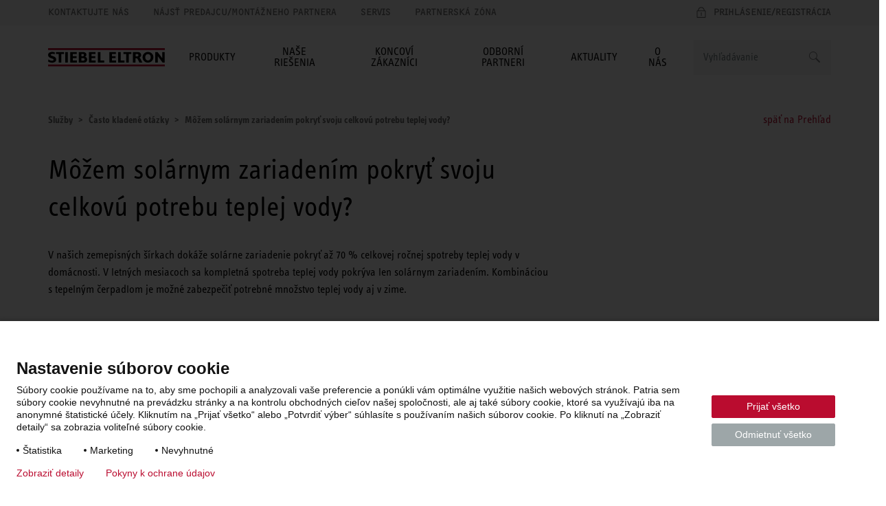

--- FILE ---
content_type: text/html; charset=UTF-8
request_url: https://www.stiebel-eltron.sk/sk/sluzby/casto-kladene-otazky/mozem-solarnym-zariadenim-pokryt-svoju-celkovu-potrebu-teplej-vody.html
body_size: 9520
content:
<!DOCTYPE html>
<!--[if lt IE 9 ]><html lang="sk" class="ie8 lt-ie9 lt-ie10 no-js "><![endif]-->
<!--[if IE 9 ]><html lang="sk" class="ie9 lt-ie10 no-js "><![endif]-->
<!--[if !(IE)]><!--><html lang="sk" class="no-js mandant0 ste-evo"><!--<![endif]-->
<head>
    <meta charset="utf-8">
    <meta http-equiv="X-UA-Compatible" content="IE=edge,chrome=1">
    <meta name="viewport" content="width=device-width, initial-scale=1">
    <meta name="format-detection" content="telephone=no">
    <script>
        if(document.documentMode&&document.cookie.match('ie-fallback')===null){window.location="/static/ste/ie-fallback_sk.html"}
    </script>
    <title>Môžem solárnym zariadením pokryť svoju celkovú potrebu teplej vody?</title>
<meta name="robots" content="index, follow">
<meta name="description" content="V našich zemepisných šírkach dokáže solárne zariadenie pokryť až 70 % celkovej ročnej spotreby teplej vody v domácnosti.">
<meta name="keywords" content="">
<link rel="canonical" href="https://www.stiebel-eltron.sk/sk/sluzby/casto-kladene-otazky/mozem-solarnym-zariadenim-pokryt-svoju-celkovu-potrebu-teplej-vody.html"/>
<meta property="og:type" content="Website">
<meta property="og:title" content="Môžem solárnym zariadením pokryť svoju celkovú potrebu teplej vody?">
<meta property="og:url" content="https://www.stiebel-eltron.sk/sk/sluzby/casto-kladene-otazky/mozem-solarnym-zariadenim-pokryt-svoju-celkovu-potrebu-teplej-vody.html">
<meta property="og:description" content="V našich zemepisných šírkach dokáže solárne zariadenie pokryť až 70 % celkovej ročnej spotreby teplej vody v domácnosti.">
<meta property="og:image" content="https://www.stiebel-eltron.sk/content/dam/ste/hu/hu/home/homepage/StageCarousel/STE_Start_stage_project_energy_1180x470.jpg">
<meta property="og:locale" content="sk_SK">

    <link rel="alternate" hreflang="nl-NL" href="https://www.stiebel-eltron.nl/nl/services/FAQ/Kan-ik-mijn-volledige-warmwaterbehoefte-met-een-solarsysteem-invullen.html"/>
    <link rel="alternate" hreflang="sk" href="https://www.stiebel-eltron.sk/sk/sluzby/casto-kladene-otazky/mozem-solarnym-zariadenim-pokryt-svoju-celkovu-potrebu-teplej-vody.html"/>
<link rel="preload" href="/apps/ste/docroot/fonts/ste_info/052b2d35-110d-437d-98e9-85547558722d.woff2" as="font" type="font/woff2" crossorigin>
        <link rel="preload" href="/apps/ste/docroot/fonts/ste_info/6191423b-8a16-4ba0-8a6f-33e69be9073c.woff2" as="font" type="font/woff2" crossorigin>
        <link rel="preload" href="/apps/ste/docroot/fonts/F2F_new/47afa150-919f-4024-9d78-d159e7d4baee.woff" as="font" type="font/woff" crossorigin>
        <link rel="preload" href="/apps/ste/docroot/fonts/ste_info/5a9f4a1e-bb12-46c0-821e-3782abe140ac.woff" as="font" type="font/woff" crossorigin>
        <link rel="preload" href="/apps/ste/docroot/fonts/ste_info/3f7c17a6-3f7e-4368-952d-8429e585e431.woff" as="font" type="font/woff" crossorigin>
    <link rel="preload" href="/apps/ste/docroot/images/single/logo-stiebel-eltron-red-black.svg" as="image">
<link rel="preload" href="/apps/ste/docroot/css/base-ste-evo.css?v=459" as="style">
        <link href="/apps/ste/docroot/css/base-ste-evo.css?v=459" rel="stylesheet">
        <link rel="preload" href="/apps/ste/docroot/css/faqpage-ste-evo.css?v=459" as="style">
            <link href="/apps/ste/docroot/css/faqpage-ste-evo.css?v=459" rel="stylesheet">
            <link rel="preload" href="/apps/ste/docroot/css/svg-ste-evo.css?v=459" as="style">
    <link href="/apps/ste/docroot/css/svg-ste-evo.css?v=459" rel="stylesheet">
<script type="text/javascript" src="/apps/ste/docroot/js/vendor/modernizr-custom.js" async></script>
<script>
    
    dataLayer = [{
        'pageCategory': 'FAQ Detail Page'
    }];
</script></head>




<body>
<!-- Piwik Tag Manager -->
<script type="text/javascript">
(function(window, document, dataLayerName, id) {
window[dataLayerName]=window[dataLayerName]||[],window[dataLayerName].push({start:(new Date).getTime(),event:"stg.start"});var scripts=document.getElementsByTagName('script')[0],tags=document.createElement('script');
function stgCreateCookie(a,b,c){var d="";if(c){var e=new Date;e.setTime(e.getTime()+24*c*60*60*1e3),d="; expires="+e.toUTCString()}document.cookie=a+"="+b+d+"; path=/"}
var isStgDebug=(window.location.href.match("stg_debug")||document.cookie.match("stg_debug"))&&!window.location.href.match("stg_disable_debug");stgCreateCookie("stg_debug",isStgDebug?1:"",isStgDebug?14:-1);
var qP=[];dataLayerName!=="dataLayer"&&qP.push("data_layer_name="+dataLayerName),isStgDebug&&qP.push("stg_debug");var qPString=qP.length>0?("?"+qP.join("&")):"";
tags.async=!0,tags.src="https://stiebel-eltron.containers.piwik.pro/"+id+".js"+qPString,scripts.parentNode.insertBefore(tags,scripts);
!function(a,n,i){a[n]=a[n]||{};for(var c=0;c<i.length;c++)!function(i){a[n][i]=a[n][i]||{},a[n][i].api=a[n][i].api||function(){var a=[].slice.call(arguments,0);"string"==typeof a[0]&&window[dataLayerName].push({event:n+"."+i+":"+a[0],parameters:[].slice.call(arguments,1)})}}(i[c])}(window,"ppms",["tm","cm"]);
})(window, document, 'dataLayer', 'c81f2ac2-a7a5-46e5-bbc8-e43ed77b8986');
</script>
<!-- end Piwik Tag Manager -->
<a name="top"></a>
<header class="site-header auto-init" data-module="modules/iframe-handler" data-always-on="false">
    <div class="site-header-top">
        <div class="container">
            <a class="logo visible-xs visible-sm" href="/sk/domov.html">
                            <img src="/apps/ste/docroot/images/single/logo-stiebel-eltron-red-black.svg" alt="STIEBEL ELTRON" width="120">
                        </a>
                    <nav class="meta-navi">
    <ul class="list-inline list-unstyled">
        <li><a href="/sk/formulare/kontakt/_jcr_content/contentPar/contactform.html" class=" ajax-popup-link" rel="nofollow">Kontaktujte nás</a></li>
            <li><a href="/sk/info/obchodni-partneri.html" class="">Nájsť predajcu/montážneho partnera</a></li>
            <li><a href="/sk/info/servisni-partneri.html" class="">Servis</a></li>
            <li><a href="/sk/meta/partnerska-zona.html" class="">Partnerská zóna</a></li>
            </ul>
</nav><div class="mobile-nav-wrapper">
    <span class="toggle-mobile-nav" data-toggle="nav__main"></span>
    <div class="login-container auto-init hidden" data-module="modules/login-related-content"
              data-options='{"contentUrl":"/sk/formulare/stranka-s-formularmi.accountflyout.html"}'>
            <span class="mobile-login-toggler toggle-mobile-login" data-content-url="/sk/formulare/prihlasovaci-formular/_jcr_content/contentPar/loginform.loginmobile.html"></span>
                    <a href="/sk/formulare/prihlasovaci-formular/_jcr_content/contentPar/loginform.html" class="ajax-popup-link login-toggler toggle-login" rel="nofollow"><span>Prihlásenie/Registrácia</span></a>
                <div class="login-flyout visible-xs visible-sm"></div>
                </div>
    <a href="/sk/formulare/kontakt/_jcr_content/contentPar.html" class="ajax-popup-link" rel="nofollow"><span class="service  service-contact-mobile"></span></a>
    </div>
</div>
    </div>
    <div class="site-header-bottom container">
        <a class="logo hidden-xs hidden-sm" href="/sk/domov.html">
                        <img src="/apps/ste/docroot/images/single/logo-stiebel-eltron-red-black.svg" alt="STIEBEL ELTRON" width="170">
                    </a>
                <div class="search clearfix auto-init" id="headerSearch" data-module="modules/search-autosuggest"
             data-autosuggest-url="/sk/sluzby/casto-kladene-otazky/mozem-solarnym-zariadenim-pokryt-svoju-celkovu-potrebu-teplej-vody/_jcr_content/headersearch.autosuggest.html" data-options='{"autoSuggestPlaceholder":"Návrhy vyhľadávania"}'>
            <form id="fulltextSearchHeaderForm" class="autosuggest-header" method="get" autocomplete="off" action="/sk/vyhladavanie.html" accept-charset="UTF-8">
                <input type="hidden" name="_charset_" value="utf-8" />
                <div class="input-container">
                    <input class="search-input" name="search" type="text"
                           placeholder=Vyhľadávanie />
                </div>

                <button type="submit" class="search-button"></button>
                <div class="search-button-link"></div>

            </form>
        </div>
    <nav id="nav__main" class="main-navi js-equal-flyout">
        <ul class="list-unstyled first-level">
            <li class=" has-submenu"
                           >
                <a href="#"><span>Produkty</span></a>
                <div class="second-level-wrapper">
                    <a href="#" class="all-levels-back">Späť do hlavného menu</a>
                    <ul class="second-level ">
                        <li class="doorpage"><a href="#">Produkty</a></li>

                        <li class=" has-submenu"
                                       >
                                <a href="/sk/produkty-a-riesenia/obnovitelne_energie/tepelne_cerpadla.html" class="">Tepelné čerpadlá</a><div class="third-level-wrapper">
                                        <a href="#" class="all-levels-back">Späť do hlavného menu</a>
                                        <a href="#" class="third-level-back">Späť na Produkty</a>
                                        <ul class="third-level">
                                            <li class="doorpage">
                                                <a href="/sk/produkty-a-riesenia/obnovitelne_energie/tepelne_cerpadla.html" class="">Tepelné čerpadlá</a></li>
                                            <li class=""
                                                        >
                                                    <a href="/sk/produkty-a-riesenia/obnovitelne_energie/tepelne_cerpadla/tepelne-cerpadla-vzduch-voda.html" class="">Tepelné čerpadlá vzduch-voda</a></li>
                                            <li class=""
                                                        >
                                                    <a href="/sk/produkty-a-riesenia/obnovitelne_energie/tepelne_cerpadla/tepelne-cerpadla-zem-voda.html" class="">Tepelné čerpadlá zem-voda</a></li>
                                            <li class=""
                                                        >
                                                    <a href="/sk/produkty-a-riesenia/ohrev_vody/tepelne_cerpadlaprepripravuteplejvody.html" class="">Tepelné čerpadlá pre prípravu teplej vody</a></li>
                                            <li class=""
                                                        >
                                                    <a href="/sk/sluzby/sprievodca_vyberom_tepelneho_cerpadla.html" class="">Konfigurátor tepelného čerpadla</a></li>
                                            <li class=""
                                                        >
                                                    <a href="/sk/o-nas/zaujimave_clanky/o-tepelnych-cerpadlach.html" class="">Články o tepelných čerpadlách</a></li>
                                            </ul>
                                    </div>
                                </li>
                        <li class=" has-submenu"
                                       >
                                <a href="/sk/produkty-a-riesenia/obnovitelne_energie/vetracie_systemysrekuperaciou.html" class="">Rekuperačné jednotky</a><div class="third-level-wrapper">
                                        <a href="#" class="all-levels-back">Späť do hlavného menu</a>
                                        <a href="#" class="third-level-back">Späť na Produkty</a>
                                        <ul class="third-level">
                                            <li class="doorpage">
                                                <a href="/sk/produkty-a-riesenia/obnovitelne_energie/vetracie_systemysrekuperaciou.html" class="">Rekuperačné jednotky</a></li>
                                            <li class=""
                                                        >
                                                    <a href="/sk/produkty-a-riesenia/obnovitelne_energie/vetracie_systemysrekuperaciou/centralny-system.html" class="">Centrálna rekuperácia</a></li>
                                            <li class=""
                                                        >
                                                    <a href="/sk/produkty-a-riesenia/obnovitelne_energie/vetracie_systemysrekuperaciou/decentralny-system.html" class="">Decentrálna rekuperácia</a></li>
                                            <li class=""
                                                        >
                                                    <a href="/sk/o-nas/zaujimave_clanky/o-vetracich-systemoch.html" class="">Články o rekuperačných jednotkách</a></li>
                                            </ul>
                                    </div>
                                </li>
                        <li class=" has-submenu"
                                       >
                                <a href="/sk/produkty-a-riesenia/ohrev_vody.html" class="">Ohrievače vody</a><div class="third-level-wrapper">
                                        <a href="#" class="all-levels-back">Späť do hlavného menu</a>
                                        <a href="#" class="third-level-back">Späť na Produkty</a>
                                        <ul class="third-level">
                                            <li class="doorpage">
                                                <a href="/sk/produkty-a-riesenia/ohrev_vody.html" class="">Ohrievače vody</a></li>
                                            <li class=""
                                                        >
                                                    <a href="/sk/produkty-a-riesenia/ohrev_vody/zasobnikove_ohrievacevody.html" class="">Zásobníkové ohrievače vody</a></li>
                                            <li class=""
                                                        >
                                                    <a href="/sk/produkty-a-riesenia/ohrev_vody/prietokove_ohrievacevody.html" class="">Prietokové ohrievače vody</a></li>
                                            <li class=""
                                                        >
                                                    <a href="/sk/produkty-a-riesenia/ohrev_vody/tepelne_cerpadlaprepripravuteplejvody.html" class="">Tepelné čerpadlá pre prípravu teplej vody</a></li>
                                            <li class=""
                                                        >
                                                    <a href="/sk/produkty-a-riesenia/ohrev_vody/armatury.html" class="">Armatúry</a></li>
                                            </ul>
                                    </div>
                                </li>
                        <li class=" has-submenu"
                                       >
                                <a href="/sk/produkty-a-riesenia/elektricke_vykurovanie.html" class="">Elektrické vykurovacie zariadenia</a><div class="third-level-wrapper">
                                        <a href="#" class="all-levels-back">Späť do hlavného menu</a>
                                        <a href="#" class="third-level-back">Späť na Produkty</a>
                                        <ul class="third-level">
                                            <li class="doorpage">
                                                <a href="/sk/produkty-a-riesenia/elektricke_vykurovanie.html" class="">Elektrické vykurovacie zariadenia</a></li>
                                            <li class=""
                                                        >
                                                    <a href="/sk/produkty-a-riesenia/elektricke_vykurovanie/elektricke_priamovyhrevnezariadenia.html" class="">Elektrické priamovýhrevné zariadenia</a></li>
                                            <li class=""
                                                        >
                                                    <a href="/sk/produkty-a-riesenia/elektricke_vykurovanie/akumulacne_pece.html" class="">Akumulačné pece</a></li>
                                            </ul>
                                    </div>
                                </li>
                        <li class=" has-submenu"
                                       >
                                <a href="/sk/produktove-portfolio/ostatne-produkty.html" class="">Ostatné produkty</a><div class="third-level-wrapper">
                                        <a href="#" class="all-levels-back">Späť do hlavného menu</a>
                                        <a href="#" class="third-level-back">Späť na Produkty</a>
                                        <ul class="third-level">
                                            <li class="doorpage">
                                                <a href="/sk/produktove-portfolio/ostatne-produkty.html" class="">Ostatné produkty</a></li>
                                            <li class=""
                                                        >
                                                    <a href="/sk/produkty-a-riesenia/obnovitelne_energie/systemove_zasobniky.html" class="">Systémové zásobníky</a></li>
                                            <li class=""
                                                        >
                                                    <a href="/sk/produkty-a-riesenia/obnovitelne_energie/regulacia_energetickymanazment.html" class="">Regulácia pre tepelné čerpadlá</a></li>
                                            </ul>
                                    </div>
                                </li>
                        <li class=""
                                       >
                                <a href="/sk/produktove-portfolio/produktove-novinky.html" class="">Produktové novinky</a></li>
                        <li class=""
                                       >
                                <a href="/sk/o-nas/referencie.html" class="">Naše realizácie</a></li>
                        </ul>
                </div>
                </li>
            <li class=" has-submenu"
                           >
                <a href="#"><span>Naše riešenia</span></a>
                <div class="second-level-wrapper">
                    <a href="#" class="all-levels-back">Späť do hlavného menu</a>
                    <ul class="second-level ">
                        <li class="doorpage"><a href="#">Naše riešenia</a></li>

                        <li class=" has-submenu"
                                       >
                                <a href="/sk/nase-riesenia/dom.html" class="">Dom</a><div class="third-level-wrapper">
                                        <a href="#" class="all-levels-back">Späť do hlavného menu</a>
                                        <a href="#" class="third-level-back">Späť na Naše riešenia</a>
                                        <ul class="third-level">
                                            <li class="doorpage">
                                                <a href="/sk/nase-riesenia/dom.html" class="">Dom</a></li>
                                            <li class=""
                                                        >
                                                    <a href="/sk/nase-riesenia/dom/novostavba.html" class="">Novostavba</a></li>
                                            <li class=""
                                                        >
                                                    <a href="/sk/nase-riesenia/dom/rekonstrukcia.html" class="">Rekonštrukcia</a></li>
                                            </ul>
                                    </div>
                                </li>
                        <li class=""
                                       >
                                <a href="/sk/nase-riesenia/byt.html" class="">Byt</a></li>
                        <li class=""
                                       >
                                <a href="/sk/nase-riesenia/chata.html" class="">Chata</a></li>
                        <li class=""
                                       >
                                <a href="/sk/nase-riesenia/skoly.html" class="">Školy</a></li>
                        <li class=""
                                       >
                                <a href="/sk/nase-riesenia/bytove-domy.html" class="">Bytové domy</a></li>
                        <li class=""
                                       >
                                <a href="/sk/nase-riesenia/developerske-projekty.html" class="">Developerské projekty a veľké objekty</a></li>
                        <li class=""
                                       >
                                <a href="/sk/o-nas/referencie.html" class="">Naše realizácie</a></li>
                        </ul>
                </div>
                </li>
            <li class=" has-submenu"
                           >
                <a href="#"><span>Koncoví zákazníci</span></a>
                <div class="second-level-wrapper">
                    <a href="#" class="all-levels-back">Späť do hlavného menu</a>
                    <ul class="second-level ">
                        <li class="doorpage"><a href="#">Koncoví zákazníci</a></li>

                        <li class=""
                                       >
                                <a href="/sk/sluzby/sprievodca-vyberom-tc.html" class="">Ponuka tepelného čerpadla za 2 minúty</a></li>
                        <li class=""
                                       >
                                <a href="/sk/aktuality/zelena-domacnostiam-dotacie-na-tepelne-cerpadla.html" class="">Dotácie pre tepelné čerpadlá</a></li>
                        <li class=""
                                       >
                                <a href="/sk/aktuality/tepelne-cerpadlo-na-splatky.html" class="">Tepelné čerpadlo na splátky</a></li>
                        <li class=""
                                       >
                                <a href="/sk/sluzby/pre-koncovych-zakaznikov/technicka-podpora.html" class="">Technická podpora</a></li>
                        <li class=" has-submenu"
                                       >
                                <a href="/sk/koncovi-zakaznici/tipy-rady-a-inspiracie.html" class="">Tipy, rady a inšpirácie</a><div class="third-level-wrapper">
                                        <a href="#" class="all-levels-back">Späť do hlavného menu</a>
                                        <a href="#" class="third-level-back">Späť na Koncoví zákazníci</a>
                                        <ul class="third-level">
                                            <li class="doorpage">
                                                <a href="/sk/koncovi-zakaznici/tipy-rady-a-inspiracie.html" class="">Tipy, rady a inšpirácie</a></li>
                                            <li class=""
                                                        >
                                                    <a href="/sk/koncovi-zakaznici/tipy-rady-a-inspiracie/ako-spravne-vybrat-tepelne-cerpadlo.html" class="">Ako správne vybrať tepelné čerpadlo</a></li>
                                            <li class=""
                                                        >
                                                    <a href="/sk/sluzby/slovnik.html" class="">Slovník pojmov</a></li>
                                            <li class=" active"
                                                        >
                                                    <a href="/sk/sluzby/casto-kladene-otazky.html" class="">Často kladené otázky</a></li>
                                            </ul>
                                    </div>
                                </li>
                        <li class=""
                                       >
                                <a href="/sk/aktuality/kvalitne-tepelne-cerpadlo-je-moja-istota.html" class="">Prečo si vybrať STIEBEL ELTRON</a></li>
                        <li class=""
                                       >
                                <a href="/sk/info/obchodni-partneri.html" class="">Kde kúpiť</a></li>
                        <li class=" has-submenu"
                                       >
                                <a href="/sk/koncovi-zakaznici/servis-a-obsluha-produktov.html" class="">Servis, záruka a obsluha produktov</a><div class="third-level-wrapper">
                                        <a href="#" class="all-levels-back">Späť do hlavného menu</a>
                                        <a href="#" class="third-level-back">Späť na Koncoví zákazníci</a>
                                        <ul class="third-level">
                                            <li class="doorpage">
                                                <a href="/sk/koncovi-zakaznici/servis-a-obsluha-produktov.html" class="">Servis, záruka a obsluha produktov</a></li>
                                            <li class=""
                                                        >
                                                    <a href="/sk/koncovi-zakaznici/servis-a-obsluha-produktov/nastavenie-a-obsluha-tepelnych-cerpadiel.html" class="">Nastavenie a obsluha tepelných čerpadiel</a></li>
                                            <li class=""
                                                        >
                                                    <a href="/sk/sluzby/inteligentny-dom.html" class="">Aplikácie a konektivita</a></li>
                                            <li class=""
                                                        >
                                                    <a href="/sk/info/servisni-partneri.html" class="">Servis STIEBEL ELTRON</a></li>
                                            <li class=""
                                                        >
                                                    <a href="/sk/sluzby/pre-koncovych-zakaznikov/servis-tatramat.html" class="">Servis Tatramat</a></li>
                                            <li class=""
                                                        >
                                                    <a href="/sk/sluzby/pre-koncovych-zakaznikov/7-rocna-zaruka-na-tepelne-cerpadlo.html" class="">7-ročná záruka na tepelné čerpadlo</a></li>
                                            <li class=""
                                                        >
                                                    <a href="/sk/sluzby/pre-koncovych-zakaznikov/5-rocna-zaruka-na-rekuperaciu.html" class="">5-ročná záruka na rekuperáciu</a></li>
                                            </ul>
                                    </div>
                                </li>
                        <li class=""
                                       >
                                <a href="/sk/o-nas/referencie.html" class="">Naše realizácie</a></li>
                        <li class=""
                                       >
                                <a href="/sk/sluzby/dokumenty-na-stiahnutie.html" class="">Na stiahnutie</a></li>
                        </ul>
                </div>
                </li>
            <li class=" has-submenu"
                           >
                <a href="#"><span>Odborní partneri</span></a>
                <div class="second-level-wrapper">
                    <a href="#" class="all-levels-back">Späť do hlavného menu</a>
                    <ul class="second-level ">
                        <li class="doorpage"><a href="#">Odborní partneri</a></li>

                        <li class=" has-submenu"
                                       >
                                <a href="/sk/odborni-partneri/spolupraca-so-stiebel-eltron.html" class="">Spolupráca so STIEBEL ELTRON</a><div class="third-level-wrapper">
                                        <a href="#" class="all-levels-back">Späť do hlavného menu</a>
                                        <a href="#" class="third-level-back">Späť na Odborní partneri</a>
                                        <ul class="third-level">
                                            <li class="doorpage">
                                                <a href="/sk/odborni-partneri/spolupraca-so-stiebel-eltron.html" class="">Spolupráca so STIEBEL ELTRON</a></li>
                                            <li class=""
                                                        >
                                                    <a href="/sk/sluzby/spolupraca-so-stiebel-eltron.html" class="">Montážne firmy</a></li>
                                            <li class=""
                                                        >
                                                    <a href="/sk/odborni-partneri/spolupraca-so-stiebel-eltron/projektanti-architekti-a-stavebne-firmy.html" class="">Projektanti, architekti a stavebné firmy</a></li>
                                            <li class=""
                                                        >
                                                    <a href="/sk/odborni-partneri/spolupraca-so-stiebel-eltron/developeri-a-investori.html" class="">Developeri a investori</a></li>
                                            <li class=""
                                                        >
                                                    <a href="/sk/odborni-partneri/spolupraca-so-stiebel-eltron/bytove-druzstva.html" class="">Bytové družstvá</a></li>
                                            </ul>
                                    </div>
                                </li>
                        <li class=" has-submenu"
                                       >
                                <a href="/sk/odborni-partneri/podpora-partnerov.html" class="">Podpora partnerov</a><div class="third-level-wrapper">
                                        <a href="#" class="all-levels-back">Späť do hlavného menu</a>
                                        <a href="#" class="third-level-back">Späť na Odborní partneri</a>
                                        <ul class="third-level">
                                            <li class="doorpage">
                                                <a href="/sk/odborni-partneri/podpora-partnerov.html" class="">Podpora partnerov</a></li>
                                            <li class=""
                                                        >
                                                    <a href="/sk/sluzby/partnerska-zona.html" class="">Partnerská zóna</a></li>
                                            <li class=""
                                                        >
                                                    <a href="/sk/formulare/registracia.html" class="">Registrácia do partnerskej zóny</a></li>
                                            <li class=""
                                                        >
                                                    <a href="/sk/sluzby/sada-nastrojov-toolbox.html" class="">Sada digitálnych nástrojov Toolbox</a></li>
                                            <li class=""
                                                        >
                                                    <a href="/sk/sluzby/informacie-montaz-a-projektovanie.html" class="">Podklady pre montáž a projektovanie</a></li>
                                            <li class=""
                                                        >
                                                    <a href="/sk/sluzby/marketing.html" class="">Marketingová podpora partnerov</a></li>
                                            <li class=""
                                                        >
                                                    <a href="/sk/sluzby/skolenia-webinare.html" class="">Školenie a webináre</a></li>
                                            </ul>
                                    </div>
                                </li>
                        <li class=""
                                       >
                                <a href="/sk/o-nas/referencie.html" class="">Naše realizácie</a></li>
                        <li class=""
                                       >
                                <a href="/sk/sluzby/dokumenty-na-stiahnutie.html" class="">Na stiahnutie</a></li>
                        </ul>
                </div>
                </li>
            <li class=" has-submenu"
                           >
                <a href="#"><span>Aktuality</span></a>
                <div class="second-level-wrapper">
                    <a href="#" class="all-levels-back">Späť do hlavného menu</a>
                    <ul class="second-level ">
                        <li class="doorpage"><a href="#">Aktuality</a></li>

                        <li class=" has-submenu"
                                       >
                                <a href="/sk/o-nas/zaujimave_clanky/zaujimave-clanky.html" class="">Zaujímavé články</a><div class="third-level-wrapper">
                                        <a href="#" class="all-levels-back">Späť do hlavného menu</a>
                                        <a href="#" class="third-level-back">Späť na Aktuality</a>
                                        <ul class="third-level">
                                            <li class="doorpage">
                                                <a href="/sk/o-nas/zaujimave_clanky/zaujimave-clanky.html" class="">Zaujímavé články</a></li>
                                            <li class=""
                                                        >
                                                    <a href="/sk/aktuality-a-novinky/zaujimave-clanky/o-tepelnych-cerpadlach.html" class="">O tepelných čerpadlách</a></li>
                                            <li class=""
                                                        >
                                                    <a href="/sk/aktuality-a-novinky/zaujimave-clanky/o-vetracich-systemoch.html" class="">O vetracích systémoch</a></li>
                                            <li class=""
                                                        >
                                                    <a href="/sk/aktuality-a-novinky/zaujimave-clanky/o-ohreve-vody.html" class="">O ohreve vody</a></li>
                                            </ul>
                                    </div>
                                </li>
                        <li class=" has-submenu"
                                       >
                                <a href="/sk/aktuality-a-novinky/aktualna-ponuka.html" class="">Aktuálna ponuka</a><div class="third-level-wrapper">
                                        <a href="#" class="all-levels-back">Späť do hlavného menu</a>
                                        <a href="#" class="third-level-back">Späť na Aktuality</a>
                                        <ul class="third-level">
                                            <li class="doorpage">
                                                <a href="/sk/aktuality-a-novinky/aktualna-ponuka.html" class="">Aktuálna ponuka</a></li>
                                            <li class=""
                                                        >
                                                    <a href="/sk/aktuality/najtichsie-tepelne-cerpadlo.html" class="">Menej hluku, viac úspor - najtichšie tepelné čerpadlá radu hpnext</a></li>
                                            <li class=""
                                                        >
                                                    <a href="/sk/aktuality/tepelne-cerpadlo-na-splatky.html" class="">Tepelné čerpadlo STIEBEL ELTRON - Špičkový komfort teraz aj na splátky!</a></li>
                                            <li class=""
                                                        >
                                                    <a href="/sk/aktuality/komfortna-klima.html" class="">Zdravý vzduch bez mrhania energie</a></li>
                                            <li class=""
                                                        >
                                                    <a href="/sk/aktuality/tepelne-cerpadlo-ohrev-vody.html" class="">Najúspornejší ohrev vody</a></li>
                                            <li class=""
                                                        >
                                                    <a href="/sk/aktuality/tepelne-cerpadlo-rekonstrukcia.html" class="">Vymeňte starý kotol za nový</a></li>
                                            <li class=""
                                                        >
                                                    <a href="/sk/aktuality/odporuc-stiebel-eltron.html" class="">Odporuč STIEBEL ELTRON a získaj odmenu</a></li>
                                            </ul>
                                    </div>
                                </li>
                        <li class=" has-submenu"
                                       >
                                <a href="/sk/aktuality-a-novinky/aktualne-temy.html" class="">Aktuálne témy</a><div class="third-level-wrapper">
                                        <a href="#" class="all-levels-back">Späť do hlavného menu</a>
                                        <a href="#" class="third-level-back">Späť na Aktuality</a>
                                        <ul class="third-level">
                                            <li class="doorpage">
                                                <a href="/sk/aktuality-a-novinky/aktualne-temy.html" class="">Aktuálne témy</a></li>
                                            <li class=""
                                                        >
                                                    <a href="/sk/aktuality/hpnext.html" class="">Nová generácia tepelných čerpadiel hpnext</a></li>
                                            <li class=""
                                                        >
                                                    <a href="/sk/aktuality/kvalitne-tepelne-cerpadlo-je-moja-istota.html" class="">Kvalitné tepelné čerpadlo je moja istota</a></li>
                                            <li class=""
                                                        >
                                                    <a href="/sk/aktuality/zelena-domacnostiam-dotacie-na-tepelne-cerpadla.html" class="">Zelená domácnostiam - Dotácie pre tepelné čerpadlá</a></li>
                                            <li class=""
                                                        >
                                                    <a href="/sk/aktuality/zelena-podnikom-dotacie-na-tepelne-cerpadla.html" class="">Zelená podnikom - Dotácie pre tepelné čerpadlá</a></li>
                                            <li class=""
                                                        >
                                                    <a href="/sk/aktuality/riadene-vetranie.html" class="">Spoznajte tajomstvo rekuperácie</a></li>
                                            <li class=""
                                                        >
                                                    <a href="/sk/aktuality/tepelne-cerpadlo-R290.html" class="">Propánové tepelné čerpadlá</a></li>
                                            </ul>
                                    </div>
                                </li>
                        </ul>
                </div>
                </li>
            <li class=" has-submenu"
                           >
                <a href="#"><span>O nás</span></a>
                <div class="second-level-wrapper">
                    <a href="#" class="all-levels-back">Späť do hlavného menu</a>
                    <ul class="second-level ">
                        <li class="doorpage"><a href="#">O nás</a></li>

                        <li class=" has-submenu"
                                       >
                                <a href="/sk/o-nas/kontakt.html" class="">Kontakt</a><div class="third-level-wrapper">
                                        <a href="#" class="all-levels-back">Späť do hlavného menu</a>
                                        <a href="#" class="third-level-back">Späť na O nás</a>
                                        <ul class="third-level">
                                            <li class="doorpage">
                                                <a href="/sk/o-nas/kontakt.html" class="">Kontakt</a></li>
                                            <li class=""
                                                        >
                                                    <a href="/sk/o-nas/kontakt/obchodni-zastupcovia-stiebel-eltron.html" class="">Obchodní zástupcovia</a></li>
                                            <li class=""
                                                        >
                                                    <a href="/sk/o-nas/kontakt/obchodni-partneri.html" class="">Obchodní partneri</a></li>
                                            <li class=""
                                                        >
                                                    <a href="/sk/o-nas/kontakt/servisni-partneri.html" class="">Servisní partneri</a></li>
                                            </ul>
                                    </div>
                                </li>
                        <li class=" has-submenu"
                                       >
                                <a href="https://www.stiebel-eltron.sk/sk/o-nas/o-stiebel-eltron/obchodne-zastupenie-na-slovensku.html" class="">STIEBEL ELTRON Slovensko</a><div class="third-level-wrapper">
                                        <a href="#" class="all-levels-back">Späť do hlavného menu</a>
                                        <a href="#" class="third-level-back">Späť na O nás</a>
                                        <ul class="third-level">
                                            <li class="doorpage">
                                                <a href="https://www.stiebel-eltron.sk/sk/o-nas/o-stiebel-eltron/obchodne-zastupenie-na-slovensku.html" class="">STIEBEL ELTRON Slovensko</a></li>
                                            <li class=""
                                                        >
                                                    <a href="https://www.stiebel-eltron.sk/sk/o-nas/o-stiebel-eltron/obchodne-zastupenie-na-slovensku.html" class="">Obchodné zastúpenie</a></li>
                                            <li class=""
                                                        >
                                                    <a href="https://www.stiebel-eltron.sk/sk/o-nas/o-stiebel-eltron/showroom-ba.html" class="">Showroom v Bratislave (Jarovce)</a></li>
                                            <li class=""
                                                        >
                                                    <a href="https://www.stiebel-eltron.sk/sk/o-nas/o-stiebel-eltron/showroom-pp.html" class="">Showroom v Poprade</a></li>
                                            <li class=""
                                                        >
                                                    <a href="https://www.stiebel-eltron.sk/sk/o-nas/o-stiebel-eltron/vyrobny-zavod-v-poprade.html" class="">Výrobný závod v Poprade</a></li>
                                            </ul>
                                    </div>
                                </li>
                        <li class=" has-submenu"
                                       >
                                <a href="/sk/o-nas/o-stiebel-eltron/skupina-stiebel-eltron.html" class="">STIEBEL ELTRON GROUP</a><div class="third-level-wrapper">
                                        <a href="#" class="all-levels-back">Späť do hlavného menu</a>
                                        <a href="#" class="third-level-back">Späť na O nás</a>
                                        <ul class="third-level">
                                            <li class="doorpage">
                                                <a href="/sk/o-nas/o-stiebel-eltron/skupina-stiebel-eltron.html" class="">STIEBEL ELTRON GROUP</a></li>
                                            <li class=""
                                                        >
                                                    <a href="/sk/o-nas/o-stiebel-eltron/prislub-spolocnosti.html" class="">Náš prísľub</a></li>
                                            <li class=""
                                                        >
                                                    <a href="/sk/o-nas/o-stiebel-eltron/historia.html" class="">História</a></li>
                                            <li class=""
                                                        >
                                                    <a href="/sk/o-nas/o-stiebel-eltron/medzinarodne-zastupenie.html" class="">Lokality</a></li>
                                            <li class=""
                                                        >
                                                    <a href="/sk/o-nas/o-stiebel-eltron/energy-campus.html" class="">Školiace centrum Energy Campus</a></li>
                                            <li class=""
                                                        >
                                                    <a href="/sk/o-nas/100yrs.html" class="">100 rokov STIEBEL ELTRON</a></li>
                                            </ul>
                                    </div>
                                </li>
                        <li class=" has-submenu"
                                       >
                                <a href="/sk/o-nas/zaujimave_clanky/zaujimave-clanky.html" class="">Zaujímavé články</a><div class="third-level-wrapper">
                                        <a href="#" class="all-levels-back">Späť do hlavného menu</a>
                                        <a href="#" class="third-level-back">Späť na O nás</a>
                                        <ul class="third-level">
                                            <li class="doorpage">
                                                <a href="/sk/o-nas/zaujimave_clanky/zaujimave-clanky.html" class="">Zaujímavé články</a></li>
                                            <li class=""
                                                        >
                                                    <a href="/sk/o-nas/zaujimave_clanky/o-ohreve-vody.html" class="">O ohreve vody</a></li>
                                            <li class=""
                                                        >
                                                    <a href="/sk/o-nas/zaujimave_clanky/o-tepelnych-cerpadlach.html" class="">O tepelných čerpadlách</a></li>
                                            <li class=""
                                                        >
                                                    <a href="/sk/o-nas/zaujimave_clanky/o-vetracich-systemoch.html" class="">O vetracích systémoch</a></li>
                                            </ul>
                                    </div>
                                </li>
                        <li class=" has-submenu"
                                       >
                                <a href="/sk/o-nas/pre-media/podklady-pre-media.html" class="">Pre médiá</a><div class="third-level-wrapper">
                                        <a href="#" class="all-levels-back">Späť do hlavného menu</a>
                                        <a href="#" class="third-level-back">Späť na O nás</a>
                                        <ul class="third-level">
                                            <li class="doorpage">
                                                <a href="/sk/o-nas/pre-media/podklady-pre-media.html" class="">Pre médiá</a></li>
                                            <li class=""
                                                        >
                                                    <a href="/sk/o-nas/pre-media/podklady-pre-media.html" class="">Podklady pre médiá</a></li>
                                            <li class=""
                                                        >
                                                    <a href="/sk/o-nas/pre-media/tlacove-spravy.html" class="">Tlačové správy</a></li>
                                            </ul>
                                    </div>
                                </li>
                        <li class=""
                                       >
                                <a href="/sk/o-nas/referencie/referencie.html" class="">Naše realizácie</a></li>
                        <li class=" has-submenu"
                                       >
                                <a href="/sk/o-nas/kariera.html" class="">Kariéra</a><div class="third-level-wrapper">
                                        <a href="#" class="all-levels-back">Späť do hlavného menu</a>
                                        <a href="#" class="third-level-back">Späť na O nás</a>
                                        <ul class="third-level">
                                            <li class="doorpage">
                                                <a href="/sk/o-nas/kariera.html" class="">Kariéra</a></li>
                                            <li class=""
                                                        >
                                                    <a href="/sk/o-nas/kariera/hodnoty.html" class="">Hodnoty firmy</a></li>
                                            <li class=""
                                                        >
                                                    <a href="/sk/o-nas/kariera/ponuka-pracovnych-miest.html" class="">Ponuka pracovných miest</a></li>
                                            <li class=""
                                                        >
                                                    <a href="/sk/o-nas/kariera/spolupraca-so-skolami.html" class="">Spolupráca so školami</a></li>
                                            <li class=""
                                                        >
                                                    <a href="/sk/o-nas/kariera/preco-pracovat-v-spolocnosti-stiebel-eltron.html" class="">Prečo pracovať v spoločnosti STIEBEL ELTRON?</a></li>
                                            </ul>
                                    </div>
                                </li>
                        <li class=" has-submenu"
                                       >
                                <a href="/sk/o-nas/sulad-s-predpismi.html" class="">Súlad s predpismi (compliance)</a><div class="third-level-wrapper">
                                        <a href="#" class="all-levels-back">Späť do hlavného menu</a>
                                        <a href="#" class="third-level-back">Späť na O nás</a>
                                        <ul class="third-level">
                                            <li class="doorpage">
                                                <a href="/sk/o-nas/sulad-s-predpismi.html" class="">Súlad s predpismi (compliance)</a></li>
                                            <li class=""
                                                        >
                                                    <a href="/sk/o-nas/sulad-s-predpismi/kodex-sprvania.html" class="">Kódex správania</a></li>
                                            <li class=""
                                                        >
                                                    <a href="/sk/o-nas/sulad-s-predpismi/system-oznamovatela-nekalej-cinnosti.html" class="">Systém oznamovateľa nekalej činnosti</a></li>
                                            <li class=""
                                                        >
                                                    <a href="/sk/o-nas/sulad-s-predpismi/kodex-o-ludskych-pravach.html" class="">Kódex o ľudských právach</a></li>
                                            </ul>
                                    </div>
                                </li>
                        </ul>
                </div>
                </li>
            </ul>
    </nav>
    </div>
</header>



    <script type="application/ld+json">
        {
            "@context": "https://schema.org",
            "@type": "FAQPage",
            "mainEntity": [{
                "@type": "Question",
                "name": "Môžem solárnym zariadením pokryť svoju celkovú potrebu teplej vody?",
                "acceptedAnswer": {
                    "@type": "Answer",
                    "text": "<p>V&nbsp;našich zemepisných šírkach dokáže solárne zariadenie pokryť až 70 % celkovej ročnej spotreby teplej vody v domácnosti. V&nbsp;letných mesiacoch sa kompletná spotreba teplej vody pokrýva len solárnym zariadením. Kombináciou s&nbsp;tepelným čerpadlom je možné zabezpečiť potrebné množstvo teplej vody aj v zime.</p>
"
                }
            }]
        }
    </script>


<section class="main-content clearfix">
    
    
    <script type="application/ld+json">
        {
          "@context": "https://schema.org",
          "@type": "BreadcrumbList",
          "itemListElement": [
            
            {
            "@type": "ListItem",
            "position": 1,
            "name": "Často kladené otázky",
            "item": "https://www.stiebel-eltron.sk/sk/sluzby/casto-kladene-otazky.html"
            },
            {
            "@type": "ListItem",
            "position": 2,
            "name": "Môžem solárnym zariadením pokryť svoju celkovú potrebu teplej vody?",
            "item": "https://www.stiebel-eltron.sk/sk/sluzby/casto-kladene-otazky/mozem-solarnym-zariadenim-pokryt-svoju-celkovu-potrebu-teplej-vody.html"
            }
            ]
        }
        </script>

        <div class="container breadcrumb-line">
            <ul class="breadcrumb">
                <li>
                        <span>Služby</span>
                            </li>
                <li>
                        <a href="/sk/sluzby/casto-kladene-otazky.html">
                                    <span>Často kladené otázky</span>
                                </a>
                            </li>
                <li>
                        <span>Môžem solárnym zariadením pokryť svoju celkovú potrebu teplej vody?</span>
                            </li>
                </ul>

            <div class="content-back">
                    <a href="/sk/sluzby/casto-kladene-otazky.html">späť na Prehľad</a>
                </div>
            </div>
    
    <div class="content-page container">
        <div class="contentPar parsys"><div class="contentrow section"><section class="container">
        <div class="col-md-8-1 column-content">
                <div class="cell1 parsys"><div class="contentheader section"><div class="content-header">
        <h1>Môžem solárnym zariadením pokryť svoju celkovú potrebu teplej vody?</h1></div>
</div>
<div class="textimageblock section"><div id="" class="content-image-text image-left clearfix">
    <p>V&nbsp;našich zemepisných šírkach dokáže solárne zariadenie pokryť až 70 % celkovej ročnej spotreby teplej vody v domácnosti. V&nbsp;letných mesiacoch sa kompletná spotreba teplej vody pokrýva len solárnym zariadením. Kombináciou s&nbsp;tepelným čerpadlom je možné zabezpečiť potrebné množstvo teplej vody aj v zime.</p>
</div></div>
<div class="contentimage responsiveimage image parbase section"><div class="content-image">
                <figure>
                    <div class="imagebox "><div class="lazyloading-image loading-animation"  data-src="/content/dam/ste/de/de/home/services/FAQ/STE_Service_FAQ_Erneuerbare_Energien_Solar_Bild_Solare_Deckungsrate_632x445.jpg" data-srcset="/content/ste/sk/sk/sluzby/casto-kladene-otazky/mozem-solarnym-zariadenim-pokryt-svoju-celkovu-potrebu-teplej-vody/jcr:content/contentPar/contentrow/cell1/contentimage.mobile_small.v2.ste_service_faq_erneuerbareenergiensolarbildsolaredeckungsrate63.twothird.jpg 315w,/content/ste/sk/sk/sluzby/casto-kladene-otazky/mozem-solarnym-zariadenim-pokryt-svoju-celkovu-potrebu-teplej-vody/jcr:content/contentPar/contentrow/cell1/contentimage.mobile.v2.ste_service_faq_erneuerbareenergiensolarbildsolaredeckungsrate63.twothird.jpg 484w,/content/dam/ste/de/de/home/services/FAQ/STE_Service_FAQ_Erneuerbare_Energien_Solar_Bild_Solare_Deckungsrate_632x445.jpg 757w,/content/dam/ste/de/de/home/services/FAQ/STE_Service_FAQ_Erneuerbare_Energien_Solar_Bild_Solare_Deckungsrate_632x445.jpg 848w"
                         data-alt="Deckungsrate einer Solaranlage" data-class="img-responsive">
                </div>
                <figcaption>Solare Deckungsrate einer Standard-Solar-Anlage</figcaption>
                        </div></figure>
            </div>
        </div>

</div>
</div>
        <div class="col-md-4-9 sidebar-content">
                <div class="cell2 parsys">
</div>
</div>
        </section></div>

</div>

    </div>
</section>
<footer class="site-footer">
                <a href="#top" class="totop">to top</a>
<div class="footerTopIPar iparsys parsys"><div class="section"><div class="new"></div>
</div><div class="iparys_inherited"><div class="footerTopIPar iparsys parsys"><div class="footertop section"><div class="footer-top container">
            <div class="footer-contact">
                <h3 class="h2 footer-contact__headline">Kontaktujte nás, radi vám pomôžeme.</h3>
                <div class="flex-row center-sm">
                    <div class="flex-col-sm-4 footer-contact__item">
                            <div class="footeritem_240326106 footeritem"><a href="/sk/formulare/kontakt/_jcr_content/contentPar.html" class="footer-contact__inner ajax-popup-link contact-link" rel="nofollow">
                    <span class="footer-contact__icon icon-mail-red"></span>
                    <div class="footer-contact__content">
                        <span>Kontakt</span>
                        <span>Odoslať e-mail</span>
                        </div>
                </a>
            </div>
</div>
                    </div>
            </div>
        </div>
    </div>
</div>
</div>
</div>
<div class="footerMediumIPar iparsys parsys"><div class="section"><div class="new"></div>
</div><div class="iparys_inherited"><div class="footerMediumIPar iparsys parsys"></div>
</div>
</div>
<div class="footer__share">
    <div class="h6">Zdieľajte</div>
        <a class="action-icon action-facebook" target="_blank" title="Facebook" href="http://www.facebook.com/sharer/sharer.php?u=https%3a%2f%2fwww.stiebel-eltron.sk%2fsk%2fsluzby%2fcasto-kladene-otazky%2fmozem-solarnym-zariadenim-pokryt-svoju-celkovu-potrebu-teplej-vody.html"><span>Facebook</span></a>
<a class="action-icon action-linkedin" target="_blank" title="LinkedIn" href="https://www.linkedin.com/shareArticle?mini=true&url=https%3a%2f%2fwww.stiebel-eltron.sk%2fsk%2fsluzby%2fcasto-kladene-otazky%2fmozem-solarnym-zariadenim-pokryt-svoju-celkovu-potrebu-teplej-vody.html&title=M%c3%b4%c5%beem%20sol%c3%a1rnym%20zariaden%c3%adm%20pokry%c5%a5%20svoju%20celkov%c3%ba%20potrebu%20teplej%20vody%3f"><span>LinkedIn</span></a>
</div><div class="footerIPar iparsys parsys"><div class="section"><div class="new"></div>
</div><div class="iparys_inherited"><div class="footerIPar iparsys parsys"><div class="footerlinklist section"><div class="footer__link-list">
    <div class="container row">
        <label class="h6 footer__link-list-label"
                   for="footer-list-toggle">Ďalšie informácie<span class="footer__link-list-arrow"></span></label>
        <input id="footer-list-toggle" class="footer__link-list-input" type="checkbox">
        <div class="footer__link-list-content">
            <div class="col-xs-12-1 col-sm-12-1 col-md-6-1 col-lg-3-1">
                <div class="linklist1 linklist"><ul>
            <li><a href="/sk/produkty-a-riesenia/obnovitelne_energie/tepelne_cerpadla.html" target="_self" class="">Tepelné čerpadlá</a></li>
            <li><a href="/sk/produkty-a-riesenia/obnovitelne_energie/tepelne_cerpadla/tepelne-cerpadla-vzduch-voda.html" target="_self" class="">Tepelné čerpadlá vzduch-voda</a></li>
            <li><a href="/sk/produkty-a-riesenia/obnovitelne_energie/tepelne_cerpadla/tepelne-cerpadla-zem-voda.html" target="_self" class="">Tepelné čerpadlá zem-voda</a></li>
            <li><a href="/sk/sluzby/slovnik/tepelne-cerpadlo-voda-voda.html" target="_self" class="">Tepelné čerpadlá voda-voda</a></li>
            </ul>
    </div>
</div>
            <div class="col-xs-12-1 col-sm-12-1 col-md-6-7 col-lg-3-4">
                <div class="linklist2 linklist"><ul>
            <li><a href="/sk/produkty-a-riesenia/ohrev_vody.html" target="_self" class="">Ohrevače vody</a></li>
            <li><a href="/sk/produkty-a-riesenia/ohrev_vody/prietokove_ohrievacevody.html" target="_self" class="">Prietokové ohrievače vody</a></li>
            <li><a href="/sk/produkty-a-riesenia/ohrev_vody/zasobnikove_ohrievacevody.html" target="_self" class="">Zásobníkové ohrievače vody</a></li>
            <li><a href="/sk/produkty-a-riesenia/ohrev_vody/tepelne_cerpadlaprepripravuteplejvody.html" target="_self" class="">Tepelné čerpadlá pre ohrev vody</a></li>
            </ul>
    </div>
</div>
            <div class="col-xs-12-1 col-sm-12-1 col-md-6-1 col-lg-3-7">
                <div class="linklist3 linklist"><ul>
            <li><a href="/sk/produkty-a-riesenia/obnovitelne_energie/vetracie_systemysrekuperaciou.html" target="_self" class="">Rekuperačné jednotky</a></li>
            <li><a href="/sk/produkty-a-riesenia/obnovitelne_energie/vetracie_systemysrekuperaciou/centralny-system.html" target="_self" class="">Centrálna rekuperácia</a></li>
            <li><a href="/sk/produkty-a-riesenia/obnovitelne_energie/vetracie_systemysrekuperaciou/decentralne_vetraciesystemy.html" target="_self" class="">Lokálna rekuperácia</a></li>
            <li><a href="/sk/produkty-a-riesenia/elektricke_vykurovanie.html" target="_self" class="">Elektrické vykurovanie</a></li>
            </ul>
    </div>
</div>
            <div class="col-xs-12-1 col-sm-12-1 col-md-6-7 col-lg-3-10">
                <div class="linklist4 linklist"><ul>
            <li><a href="/sk/sluzby/pre-koncovych-zakaznikov/servis.html" target="_self" class="">Servis</a></li>
            <li><a href="/sk/sluzby/pre-koncovych-zakaznikov/technicka-podpora.html" target="_self" class="">Technická podpora</a></li>
            <li><a href="/sk/sluzby/dokumenty-na-stiahnutie.html" target="_self" class="">Na stiahnutie</a></li>
            <li><a href="/sk/sluzby/slovnik.html" target="_self" class="">Slovník</a></li>
            </ul>
    </div>
</div>
        </div>
    </div>
</div></div>
</div>
</div>
</div>
<div class="footer-middle">
            <div class="footerPartnerIPar iparsys parsys"><div class="section"><div class="new"></div>
</div><div class="iparys_inherited"><div class="footerPartnerIPar iparsys parsys"><div class="partnersearchteaser section"><div class="quote-teaser quote-teaser__partner-search">
        <div class="flex-row center-md">
            <div class="flex-col-md-7 flex-col-lg-6 flex-col-xl-5">
                <div class="quote-teaser__inner">
                    <div class="quote-teaser__visual">
                        <div class="image responsiveimage parbase"><div class="imagebox imagebox--square"><div class="lazyloading-image loading-animation"  data-src="/content/dam/ste/sk/sk/evo/home/installer-search-200x200.jpg" data-srcset="/content/dam/ste/sk/sk/evo/home/installer-search-200x200.jpg 479w,/content/dam/ste/sk/sk/evo/home/installer-search-200x200.jpg 767w,/content/dam/ste/sk/sk/evo/home/installer-search-200x200.jpg 1023w,/content/dam/ste/sk/sk/evo/home/installer-search-200x200.jpg 1279w"
                         data-alt="Obchodní a montážni partneri STIEBEL ELTRON" data-class="img-responsive">
                </div>
                </div></div>
</div>
                    <div class="quote-teaser__content">
                        <div class="quote-teaser__title">Naši obchodní a montážni partneri</div>
                        <p class="quote-teaser__text">Hľadáte obchodného alebo montážneho partnera STIEBEL ELTRON vo vašom okolí? S našim vyhľadávačom to nie je žiaden problém.</p>
                        <form method="GET" action="/sk/info/obchodni-partneri.html" class="search-form">
                            <input type="text" title="PSČ alebo miesto" placeholder="PSČ alebo miesto" name="search" class="search-input">
                            <button type="submit" class="search-button"></button>
                        </form>
                    </div>
                </div>
            </div>
        </div>
    </div>
    </div>
</div>
</div>
</div>
</div>
    <div class="footer-bottom">
    <ul class="footer-bottom__links">
        <li>
                    <a href="/sk/info/impressum.html" class="">Impressum</a></li>
            <li>
                    <a href="/sk/info/ochrana-osobnych-udajov.html" class="">Ochrana osobných údajov</a></li>
            <li>
                    <a href="/sk/formulare/registracia.html" class="">Newsletter</a></li>
            </ul>
    <div class="footer-bottom__social-links">
        <a class="action-icon action-facebook action-follow" target="_blank" href="https://www.facebook.com/StiebelEltronSlovensko" title="Facebook"><span>Facebook</span></a>

<a class="action-icon action-youtube action-follow" target="_blank" href="https://www.youtube.com/channel/UCTUE4Knp5aFWcXUN7--hYSA/featured" title="YouTube"><span>YouTube</span></a>

<a class="action-icon action-linkedin action-follow" target="_blank" href="https://www.linkedin.com/company/stiebel-eltron-slovakia/" title="LinkedIn"><span>LinkedIn</span></a>

<a class="action-icon action-instagram action-follow" target="_blank" href="https://www.instagram.com/stiebeleltronsk/" title="Instagram"><span>Instagram</span></a>

</div>

    <div class="footer-bottom__copy">
        <span>&copy; 2026 - STIEBEL ELTRON GmbH & Co. KG (DE)</span>
    </div>
</div></footer>
        
<script>
    var imagesDir = '/apps/ste/docroot/images';
    var alUrl = '/content/ste/sk/sk/sluzby/casto-kladene-otazky/mozem-solarnym-zariadenim-pokryt-svoju-celkovu-potrebu-teplej-vody.alrq.html?t';  </script>
<script>var requirejs = { urlArgs: 'v=459' };</script>
<script type="text/javascript" data-main="/apps/ste/docroot/js/app/main" data-revision="459" src="/etc/designs/ste/clientlibs/js-libs/require.js?v=459" async></script>
<script type="text/javascript" data-main="/apps/ste/docroot/js/app/main" data-revision="459" src="/apps/ste/docroot/js/vendor/iframeResizer.contentWindow.js?v=459" async></script>

</body></html>

--- FILE ---
content_type: application/javascript
request_url: https://www.stiebel-eltron.sk/apps/ste/docroot/js/app/modules/search-autosuggest.js?v=459
body_size: 1064
content:
!function(t,n){"use strict";t("modules/search-autosuggest",["jquery","underscore","modules/core","typeahead"],function(a,i,h){return i.extend(h,{searchAutosuggest:{instances:[],ready:function(t,e){var s={element:n,$el:n,options:{minWordLength:3,autoSuggestPlaceholder:""},$searchInput:n,autosuggestUrl:n,$typeAhead:n,ajaxCall:n,isHeaderSearch:!1,init:function(t){this.element=t,this.$el=a(this.element),i.extend(this.options,e),this.$searchInput=this.$el.is("input")?this.$el:this.$el.find("input.search-input").first(),this.autosuggestUrl=this.$el.data("autosuggest-url"),this.isHeaderSearch="headerSearch"===this.$el.attr("id"),this.isProductFinderLink=this.$el[0].hasAttribute("data-product-finder-link");t="";a("html").hasClass("mandant3")||(t=['<h4 class="hidden-xs hidden-sm">',this.options.autoSuggestPlaceholder,"</h4>"].join("")),this.$typeAhead=this.$searchInput.typeahead({hint:!1,minLength:3,highlight:!0},{displayKey:"v",source:i.bind(this.fetchAutosuggest,this),name:"result",templates:this.isHeaderSearch?{header:i.template(t),suggestion:i.bind(this.getLink,this.data),footer:i.template("")}:{}}),this.$typeAheadData=this.$typeAhead.data("ttTypeahead"),this.events()},events:function(){this.$typeAhead.on("typeahead:selected",i.bind(this.onTypeaheadSelected,this)),this.$typeAheadData.dropdown.datasets[0].onSync("rendered",i.bind(this.onTypeaheadRendered,this))},onTypeaheadSelected:function(t,e,s){var a;this.isProductFinderLink?(a=this.$el[0].getAttribute("data-product-finder-link"),a=e.a_thr.replace(".html","."+a+".html"),window.location.href=a,this.$el.trigger("autosuggest",t)):e.a&&(window.location.href=e.a,this.$el.trigger("autosuggest",t))},onTypeaheadRendered:function(t){this.checkHeaderFlyout()},checkHeaderFlyout:function(){if(!this.isHeaderSearch||!this.$typeAheadData||!this.$typeAheadData.dropdown)return!1;this.$el.toggleClass("search-open-flyout",this.$typeAheadData.dropdown.isOpen&&!this.$typeAheadData.dropdown.isEmpty)},fetchAutosuggest:function(t,e){var s=t.split(" "),a=s.length-1;if(0<s.length&&s[a].length<this.options.minWordLength)return!0;this.ajaxCall&&this.ajaxCall.abort&&this.ajaxCall.abort(),this.ajaxCall=h.requests.fetch({url:this.autosuggestUrl,data:{search:t,_charset_:"utf-8"},dataType:"json",onSuccess:i.bind(this.onAutoSuggestSuccess,this,e)})},onAutoSuggestSuccess:function(t,e){t(e.matches)},getLink:function(t){var e=t.v;return e=t.a?'<a href="'+t.a+'">'+t.v+"</a>":e}};s.init(t),this.instances.push(s)}}}),h.searchAutosuggest})}(this.define);

--- FILE ---
content_type: application/javascript
request_url: https://www.stiebel-eltron.sk/apps/ste/docroot/js/app/modules/login-related-content.js?v=459
body_size: 682
content:
!function(t){t("modules/login-related-content",["jquery","modules/core","jquery-cookie","lodash"],function(r,i,t){return r.extend(i,{loginRelatedContent:{instances:[],ready:function(t,e){var n={$el:null,contentUrl:"",cookieNames:{usd:"ste-usd",acd:"ste-acd"},init:function(t,e){this.element=t,this.$el=r(this.element),e&&(this.contentUrl=(e.hasOwnProperty("contentUrl")?e:this).contentUrl),i.subscribe("loginStatusChanged",r.proxy(this.onLoginStatusChanged,this)),this.hasUsd()?(this.loadContent(),this.hideContent()):this.$el.removeClass("hidden")},loadContent:function(){this.contentUrl&&""!==this.contentUrl&&this.$el.load(this.contentUrl,r.proxy(function(){setTimeout(r.proxy(function(){this.onContentLoaded()},this),10)},this))},hideContent:function(){var n,i,t=r.cookie("ste-prms");if(!_.isString(t))return!1;function o(t,e){if(n=!0,_.each(t,a),!n)return!0;i.addClass("visible")}var s=JSON.parse(t),a=function(t,e){n=_.includes(s,t)&&n};_.each(r("[data-prms]"),function(t,e){t=(i=r(t)).data("prms");_.each(t,o)})},onContentLoaded:function(){this.$el.removeClass("hidden"),i.forms.ready(this.element),i.tools.ready(this.element),i.tooltip.ready(this.element),i.navigation.events(this.element),i.loginFlyout.events(this.element),i.loader.loadXhrModules(this.element)},onLoginStatusChanged:function(t){this.loadContent()},hasUsd:function(){var t=r.cookie(this.cookieNames.usd);return!!t&&""!==t},hasAcd:function(){var t=r.cookie(this.cookieNames.acd);return!!t&&""!==t}};return n.init(t,e),this.instances.push(n),this}}}),i.loginRelatedContent})}(this.define,this.require);